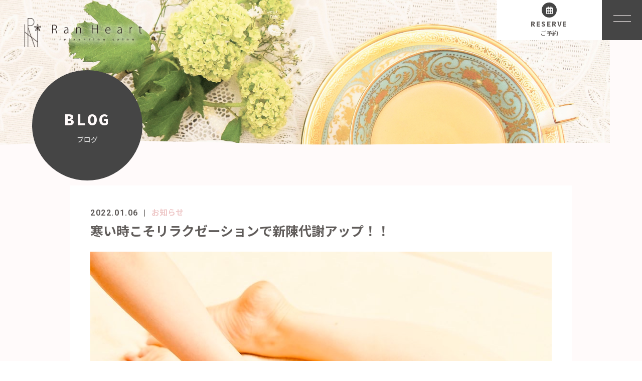

--- FILE ---
content_type: text/html; charset=UTF-8
request_url: https://ranheart.com/2022/01/06/%E5%AF%92%E3%81%84%E6%99%82%E3%81%93%E3%81%9D%E3%83%AA%E3%83%A9%E3%82%AF%E3%82%BC%E3%83%BC%E3%82%B7%E3%83%A7%E3%83%B3%E3%81%A7%E6%96%B0%E9%99%B3%E4%BB%A3%E8%AC%9D%E3%82%A2%E3%83%83%E3%83%97%EF%BC%81/
body_size: 7703
content:
<!DOCTYPE html>
<html dir="ltr" lang="ja">
<head>
<meta charset="UTF-8">

<meta name="viewport" content="width=device-width, initial-scale=1 ,user-scalable=0">

<title>寒い時こそリラクゼーションで新陳代謝アップ！！ | Ran Heart</title>

<meta http-equiv="content-language" content="jpn">

<meta name="format-detection" content="telephone=no">

<link rel="shortcut icon" href="https://ranheart.com/wp-content/themes/sg074/img/favicon.png">
<link rel="stylesheet" href="https://ranheart.com/wp-content/themes/sg074/css/reset_min.css">
<link rel="stylesheet" href="https://use.fontawesome.com/releases/v5.6.1/css/all.css" integrity="sha384-gfdkjb5BdAXd+lj+gudLWI+BXq4IuLW5IT+brZEZsLFm++aCMlF1V92rMkPaX4PP" crossorigin="anonymous">
<link rel="stylesheet" type="text/css" href="https://ranheart.com/wp-content/themes/sg074/css/slick.css">
<link rel="stylesheet" type="text/css" href="https://ranheart.com/wp-content/themes/sg074/css/slick-theme.css">
<link rel="stylesheet" href="https://ranheart.com/wp-content/themes/sg074/css/modaal.min.css">
<link rel="stylesheet" href="https://ranheart.com/wp-content/themes/sg074/css/layout.css">
<link rel="stylesheet" href="https://ranheart.com/wp-content/themes/sg074/css/fakeLoader.css">
<script src="https://ranheart.com/wp-content/themes/sg074/js/ua.js"></script>
<script type="text/javascript">
if(!_ua.Tablet){
	var link = document.createElement('link');
	link.href = 'https://ranheart.com/wp-content/themes/sg074/css/animate.css';
	link.rel = 'stylesheet';
	link.type = 'text/css';
	var head = document.getElementsByTagName('head')[0];
	head.appendChild(link);
}
</script>
<meta name='robots' content='max-image-preview:large' />

<!-- All In One SEO Pack 3.6.2[161,205] -->
<script type="application/ld+json" class="aioseop-schema">{"@context":"https://schema.org","@graph":[{"@type":"Organization","@id":"https://ranheart.com/#organization","url":"https://ranheart.com/","name":"Ran Heart","sameAs":[]},{"@type":"WebSite","@id":"https://ranheart.com/#website","url":"https://ranheart.com/","name":"Ran Heart","publisher":{"@id":"https://ranheart.com/#organization"}},{"@type":"WebPage","@id":"https://ranheart.com/2022/01/06/%e5%af%92%e3%81%84%e6%99%82%e3%81%93%e3%81%9d%e3%83%aa%e3%83%a9%e3%82%af%e3%82%bc%e3%83%bc%e3%82%b7%e3%83%a7%e3%83%b3%e3%81%a7%e6%96%b0%e9%99%b3%e4%bb%a3%e8%ac%9d%e3%82%a2%e3%83%83%e3%83%97%ef%bc%81/#webpage","url":"https://ranheart.com/2022/01/06/%e5%af%92%e3%81%84%e6%99%82%e3%81%93%e3%81%9d%e3%83%aa%e3%83%a9%e3%82%af%e3%82%bc%e3%83%bc%e3%82%b7%e3%83%a7%e3%83%b3%e3%81%a7%e6%96%b0%e9%99%b3%e4%bb%a3%e8%ac%9d%e3%82%a2%e3%83%83%e3%83%97%ef%bc%81/","inLanguage":"ja","name":"寒い時こそリラクゼーションで新陳代謝アップ！！","isPartOf":{"@id":"https://ranheart.com/#website"},"breadcrumb":{"@id":"https://ranheart.com/2022/01/06/%e5%af%92%e3%81%84%e6%99%82%e3%81%93%e3%81%9d%e3%83%aa%e3%83%a9%e3%82%af%e3%82%bc%e3%83%bc%e3%82%b7%e3%83%a7%e3%83%b3%e3%81%a7%e6%96%b0%e9%99%b3%e4%bb%a3%e8%ac%9d%e3%82%a2%e3%83%83%e3%83%97%ef%bc%81/#breadcrumblist"},"datePublished":"2022-01-06T02:50:08+09:00","dateModified":"2022-01-06T02:50:08+09:00"},{"@type":"Article","@id":"https://ranheart.com/2022/01/06/%e5%af%92%e3%81%84%e6%99%82%e3%81%93%e3%81%9d%e3%83%aa%e3%83%a9%e3%82%af%e3%82%bc%e3%83%bc%e3%82%b7%e3%83%a7%e3%83%b3%e3%81%a7%e6%96%b0%e9%99%b3%e4%bb%a3%e8%ac%9d%e3%82%a2%e3%83%83%e3%83%97%ef%bc%81/#article","isPartOf":{"@id":"https://ranheart.com/2022/01/06/%e5%af%92%e3%81%84%e6%99%82%e3%81%93%e3%81%9d%e3%83%aa%e3%83%a9%e3%82%af%e3%82%bc%e3%83%bc%e3%82%b7%e3%83%a7%e3%83%b3%e3%81%a7%e6%96%b0%e9%99%b3%e4%bb%a3%e8%ac%9d%e3%82%a2%e3%83%83%e3%83%97%ef%bc%81/#webpage"},"author":{"@id":"https://ranheart.com/author/ranheart/#author"},"headline":"寒い時こそリラクゼーションで新陳代謝アップ！！","datePublished":"2022-01-06T02:50:08+09:00","dateModified":"2022-01-06T02:50:08+09:00","commentCount":0,"mainEntityOfPage":{"@id":"https://ranheart.com/2022/01/06/%e5%af%92%e3%81%84%e6%99%82%e3%81%93%e3%81%9d%e3%83%aa%e3%83%a9%e3%82%af%e3%82%bc%e3%83%bc%e3%82%b7%e3%83%a7%e3%83%b3%e3%81%a7%e6%96%b0%e9%99%b3%e4%bb%a3%e8%ac%9d%e3%82%a2%e3%83%83%e3%83%97%ef%bc%81/#webpage"},"publisher":{"@id":"https://ranheart.com/#organization"},"articleSection":"お知らせ"},{"@type":"Person","@id":"https://ranheart.com/author/ranheart/#author","name":"ranheart","sameAs":[],"image":{"@type":"ImageObject","@id":"https://ranheart.com/#personlogo","url":"https://secure.gravatar.com/avatar/5c64359bddcbb8e4de724e43c2b6fbc6?s=96&d=mm&r=g","width":96,"height":96,"caption":"ranheart"}},{"@type":"BreadcrumbList","@id":"https://ranheart.com/2022/01/06/%e5%af%92%e3%81%84%e6%99%82%e3%81%93%e3%81%9d%e3%83%aa%e3%83%a9%e3%82%af%e3%82%bc%e3%83%bc%e3%82%b7%e3%83%a7%e3%83%b3%e3%81%a7%e6%96%b0%e9%99%b3%e4%bb%a3%e8%ac%9d%e3%82%a2%e3%83%83%e3%83%97%ef%bc%81/#breadcrumblist","itemListElement":[{"@type":"ListItem","position":1,"item":{"@type":"WebPage","@id":"https://ranheart.com/","url":"https://ranheart.com/","name":"湘南藤沢で隠れ家本格リラクゼーションサロンなら「Ran Heart」"}},{"@type":"ListItem","position":2,"item":{"@type":"WebPage","@id":"https://ranheart.com/2022/01/06/%e5%af%92%e3%81%84%e6%99%82%e3%81%93%e3%81%9d%e3%83%aa%e3%83%a9%e3%82%af%e3%82%bc%e3%83%bc%e3%82%b7%e3%83%a7%e3%83%b3%e3%81%a7%e6%96%b0%e9%99%b3%e4%bb%a3%e8%ac%9d%e3%82%a2%e3%83%83%e3%83%97%ef%bc%81/","url":"https://ranheart.com/2022/01/06/%e5%af%92%e3%81%84%e6%99%82%e3%81%93%e3%81%9d%e3%83%aa%e3%83%a9%e3%82%af%e3%82%bc%e3%83%bc%e3%82%b7%e3%83%a7%e3%83%b3%e3%81%a7%e6%96%b0%e9%99%b3%e4%bb%a3%e8%ac%9d%e3%82%a2%e3%83%83%e3%83%97%ef%bc%81/","name":"寒い時こそリラクゼーションで新陳代謝アップ！！"}}]}]}</script>
<link rel="canonical" href="https://ranheart.com/2022/01/06/寒い時こそリラクゼーションで新陳代謝アップ！/" />
			<script type="text/javascript" >
				window.ga=window.ga||function(){(ga.q=ga.q||[]).push(arguments)};ga.l=+new Date;
				ga('create', 'UA-168365101-30', 'auto');
				// Plugins
				
				ga('send', 'pageview');
			</script>
			<script async src="https://www.google-analytics.com/analytics.js"></script>
			<!-- All In One SEO Pack -->
<link rel='dns-prefetch' href='//s.w.org' />
<link rel='stylesheet'   href='https://ranheart.com/wp-content/plugins/instagram-feed/css/sbi-styles.min.css?ver=6.8.0'  media='all'>
<link rel='stylesheet'   href='https://ranheart.com/wp-includes/css/dist/block-library/style.min.css?ver=5.7.14'  media='all'>
<link rel='stylesheet'   href='https://ranheart.com/wp-content/plugins/add-to-any/addtoany.min.css?ver=1.15'  media='all'>
<script src='https://ranheart.com/wp-includes/js/jquery/jquery.min.js?ver=3.5.1' id='jquery-core-js'></script>
<script src='https://ranheart.com/wp-includes/js/jquery/jquery-migrate.min.js?ver=3.3.2' id='jquery-migrate-js'></script>
<script src='https://ranheart.com/wp-content/plugins/add-to-any/addtoany.min.js?ver=1.1' id='addtoany-js'></script>
<link rel="https://api.w.org/" href="https://ranheart.com/wp-json/" /><link rel="alternate" type="application/json" href="https://ranheart.com/wp-json/wp/v2/posts/3302" /><link rel="alternate" type="application/json+oembed" href="https://ranheart.com/wp-json/oembed/1.0/embed?url=https%3A%2F%2Franheart.com%2F2022%2F01%2F06%2F%25e5%25af%2592%25e3%2581%2584%25e6%2599%2582%25e3%2581%2593%25e3%2581%259d%25e3%2583%25aa%25e3%2583%25a9%25e3%2582%25af%25e3%2582%25bc%25e3%2583%25bc%25e3%2582%25b7%25e3%2583%25a7%25e3%2583%25b3%25e3%2581%25a7%25e6%2596%25b0%25e9%2599%25b3%25e4%25bb%25a3%25e8%25ac%259d%25e3%2582%25a2%25e3%2583%2583%25e3%2583%2597%25ef%25bc%2581%2F" />
<link rel="alternate" type="text/xml+oembed" href="https://ranheart.com/wp-json/oembed/1.0/embed?url=https%3A%2F%2Franheart.com%2F2022%2F01%2F06%2F%25e5%25af%2592%25e3%2581%2584%25e6%2599%2582%25e3%2581%2593%25e3%2581%259d%25e3%2583%25aa%25e3%2583%25a9%25e3%2582%25af%25e3%2582%25bc%25e3%2583%25bc%25e3%2582%25b7%25e3%2583%25a7%25e3%2583%25b3%25e3%2581%25a7%25e6%2596%25b0%25e9%2599%25b3%25e4%25bb%25a3%25e8%25ac%259d%25e3%2582%25a2%25e3%2583%2583%25e3%2583%2597%25ef%25bc%2581%2F&#038;format=xml" />

<script data-cfasync="false">
window.a2a_config=window.a2a_config||{};a2a_config.callbacks=[];a2a_config.overlays=[];a2a_config.templates={};a2a_localize = {
	Share: "共有",
	Save: "ブックマーク",
	Subscribe: "購読",
	Email: "メール",
	Bookmark: "ブックマーク",
	ShowAll: "すべて表示する",
	ShowLess: "小さく表示する",
	FindServices: "サービスを探す",
	FindAnyServiceToAddTo: "追加するサービスを今すぐ探す",
	PoweredBy: "Powered by",
	ShareViaEmail: "メールでシェアする",
	SubscribeViaEmail: "メールで購読する",
	BookmarkInYourBrowser: "ブラウザにブックマーク",
	BookmarkInstructions: "このページをブックマークするには、 Ctrl+D または \u2318+D を押下。",
	AddToYourFavorites: "お気に入りに追加",
	SendFromWebOrProgram: "任意のメールアドレスまたはメールプログラムから送信",
	EmailProgram: "メールプログラム",
	More: "詳細&#8230;",
	ThanksForSharing: "Thanks for sharing!",
	ThanksForFollowing: "Thanks for following!"
};

(function(d,s,a,b){a=d.createElement(s);b=d.getElementsByTagName(s)[0];a.async=1;a.src="https://static.addtoany.com/menu/page.js";b.parentNode.insertBefore(a,b);})(document,"script");
</script>
</head>
<body id="pgTop" class="post-template-default single single-post postid-3302 single-format-standard pages">
<div id="fakeloader" class="fakeloader"></div>
<script src="https://ranheart.com/wp-content/themes/sg074/js/fakeLoader.min.js"></script>
<script> // ローディング処理
	jQuery('#fakeloader').fakeLoader({
		timeToHide: 600,
		spinner: 'spinner2',
		bgColor: '#fffafa',
	});
</script>
<header class="siteHeader">

	<div class="siteHeaderInner">
	
		<p class="logo">		<a href="https://ranheart.com">
		<img src="https://ranheart.com/wp-content/themes/sg074/img/logo.png" alt="Ran Heart" height="90">
		</a>
		</p>
		<p class="reserve"><a href="https://airrsv.net/ranheart/calendar" target="_blank"><span class="bgCircle"><i class="far fa-calendar-alt"></i></span><span class="en">RESERVE</span><span class="jp">ご予約</span></a></p>

		<p class="hum"><a  href="#hum" class="inline"><img src="https://ranheart.com/wp-content/themes/sg074/img/menu_01.png" alt="" width="35"></a></p>
		
		<div id="hum">
			<p><a class="closeBT"><img src="https://ranheart.com/wp-content/themes/sg074/img/menu_close.png" alt="" width="26"></a></p>
			<ul class="humNavi">
<li class="navHome"><a href="https://ranheart.com"><span class="en">HOME</span>ホーム</a></li>
<li><a href="https://ranheart.com/about/"><span class="en">ABOUT</span>サロンについて</a></li><li><a href="https://ranheart.com/menu/"><span class="en">MENU</span>施術メニュー</a></li><li><a href="https://ranheart.com/staff/"><span class="en">ＩＮＦＯ</span>会社情報</a></li><li><a href="https://ranheart.com/recruit/"><span class="en">RECRUIT</span>求人情報</a></li><li><a href="https://ranheart.com/faq/"><span class="en">FAQ</span>よくある質問</a></li><li><a href="https://ranheart.com/blog/"><span class="en">BLOG</span>ブログ</a></li><li><a href="https://ranheart.com/contact/"><span class="en">CONTACT</span>お問い合わせ</a></li><li class="navPrivacy none"><a href="https://ranheart.com/privacy/"><span class="en">POLICY</span>プライバシーポリシー</a></li>			</ul>
		</div>
	
	</div>

</header><!--siteHeader-->

<div class="bgColor">
<section class="mainVisual">
<img class="reImg" src="https://ranheart.com/wp-content/themes/sg074/img/blog/mv_blog_01.jpg" alt="" >
<div class="waveWrap">
<svg version="1.1" xmlns="http://www.w3.org/2000/svg"><path id="wave" d=""/></svg>
</div><!--waveWrap-->
<h1 class="pageTtl"><span class="wrap"><span class="en">BLOG</span>ブログ</span></h1>
</section><!--mainVisual-->



<main id="cnt" class="blogCnt">
<section class="cntWidth1000 cntWrap">
	<div class="blogInner">
	
				
				
		<article>
		<div class="headingWrap">
			<p class="meta"><time class="enC">2022.01.06</time><span class="category"><a href="https://ranheart.com/category/news">お知らせ</a></span></p>
			<h1 class="singleTtl">寒い時こそリラクゼーションで新陳代謝アップ！！</h1>
		</div>
			<p class="image"></p>
			<div class="singleContent">
				<img class="alignnone size-full wp-image-3303" src="https://ranheart.com/wp-content/uploads/2022/01/47E8F53D-0885-4CE8-8C8D-532FBC9A09D7.jpg" alt="" width="960" height="720" /><br />
<br />
昨日もRanHeart(ランハート)をご利用いただきありがとうございます。<br />
ランハートは完全予約制・完全個室プライベートサロンです！！<br />
静かな空間でアロマの香りに包まれながらウトウトしてみませんか(^^♪<br />
<br />
最近、身体と心のお疲れを溜め込んでつらい方は、隠れ家リラクゼーションサロンでリラックスタイムがオススメです！！！！<br />
頭・目・肩・首・腰・足などのお疲れや、寝ても疲れが取れない・やる気が出ない・イライラしたりしていませんか。<br />
<br />
寒い時こそ自分だけのカスタマイズコースでお身体をスッキリさせ、代謝をアップさせましょう♪<br />
☆疲れているところを多めにできるのが魅力的☆<br />
<br />
5つのメニューからお疲れに合わせて選択できます！<br />
◆ボディケア(お洋服の上から首・肩・背中・腰・ふともも・ふくらはぎ・足裏もみほぐし)<br />
◆フットリフレクソロジー(お好きなアロマオイルでふくらはぎ・足裏の反射区を刺激)<br />
◆オイルトリートメント(首・肩・背中・腰・ふともも・ふくらはぎ・足裏・デコルテ)<br />
◆ドライヘッドスパ(頭・こめかみ・額・眉の上・眉間)<br />
◆ハンドケア(ドライorアロマオイル使用。うでから指先)<br />
<br />
★癒されるだけでなく、リラクゼーションをうけると身体が軽くなり、新陳代謝が上がりやすくなります！<br />
風邪予防にもオススメです！！<br />
是非ご体感ください！！★<br />
<br />
＊ホットペッパービューティーの<br />
お得なクーポンをご利用ください。<br />
ご予約ご来店心よりお待ちしております(^^<br />
<br />
#藤沢リラクゼーションサロン<br />
#藤沢隠れ家サロン<br />
#アロマのある暮らし<br />
#癒しの空間<br />
#ウトウトできるサロン<br />
#新陳代謝が上がる<br />
#免疫力アップ<br />
#自然治癒力アップ<br />
#身体がぽかぽか温まる<br />
#疲れを溜めずに<br />
#肉体的疲労解消<br />
#精神的疲労解消<br />
#カスタマイズコース<br />
#やる気を出したい時に<br />
#イライラ解消<br />
#パーフェクトポーション			</div>
			
			<style>
.tableTtl {
	font-size:18px;
	font-weight:bold;
	margin-bottom:1em;
	margin-top:3em;
}

.tableContents {
	padding:15px;
	background:#eee;
	margin-bottom:30px;
}

.tableContents li {
	margin-bottom:15px;
}

.tableContents li:last-child {
	margin-bottom:0;
}

.tableContents li a {
	text-decoration:underline;
	font-size:16px;
	font-weight:bold;
}

.tableContents li a:hover {
	text-decoration:none;
}

.seoTtl01 {
	font-size:20px;
	border-bottom:1px solid #ccc;
	margin-bottom:1em;
	margin-top:3em;
	font-weight:bold;
	text-align:left;
	line-height:1.4  !important;
}

.seoTtl02 {
	padding:10px;
	background:#eee;
	margin-bottom:1em;
	font-weight:bold;
	margin-top:1.5em;
	text-align:left;
}

.seoTtl01 + .seoTtl02 {
	margin-top:0.5em !important;
}

.seoImg {
	margin-bottom:1em;
	max-width:100%;
	height:auto;
}

.seoLinks {
	margin-top:0.5em;
	margin-bottom:2em;
}

.seoLinks a {
	text-decoration:underline;
}

.seoLinks a:hover {
	text-decoration:none;
	font-weight:bold;
}

.seoText {
	word-break: normal;
	word-wrap: break-word;
	line-height:2;
	font-size:16px;
	margin-bottom:1.5em;
	text-align:left;
}

.seoBlockH3 {
	padding-left:2.5em;
}

.tableContents .seoBlockH3 a {
	font-weight:normal !important;
}

#seoAnchor {
	padding-top:100px;
	margin-top:-100px;
}

@media screen and (max-width: 770px) {
	.tableTtl {
	font-size:16px;
	}
	
	.tableContents li a {
	font-size:13px;
	font-weight:bold;
	}

	.seoTtl01 {
	font-size:16px;
	}
	
	.seoText {
	word-break: normal;
	word-wrap: break-word;
	line-height:2;
	font-size:14px;
}

	.seoBlockH3 {
	padding-left:0.5em;
	}
	
	.tableContents .seoBlockH3 a {
		font-weight:normal;
	}
}
</style>





			
			
			<div class="snsWrap">
			<h3 class="ttlF en">SHARE<span>シェアする</span></h3>
			
			<div class="addtoany_shortcode"><div class="a2a_kit a2a_kit_size_32 addtoany_list" data-a2a-url="https://ranheart.com/2022/01/06/%e5%af%92%e3%81%84%e6%99%82%e3%81%93%e3%81%9d%e3%83%aa%e3%83%a9%e3%82%af%e3%82%bc%e3%83%bc%e3%82%b7%e3%83%a7%e3%83%b3%e3%81%a7%e6%96%b0%e9%99%b3%e4%bb%a3%e8%ac%9d%e3%82%a2%e3%83%83%e3%83%97%ef%bc%81/" data-a2a-title="寒い時こそリラクゼーションで新陳代謝アップ！！"><a class="a2a_button_facebook" href="https://www.addtoany.com/add_to/facebook?linkurl=https%3A%2F%2Franheart.com%2F2022%2F01%2F06%2F%25e5%25af%2592%25e3%2581%2584%25e6%2599%2582%25e3%2581%2593%25e3%2581%259d%25e3%2583%25aa%25e3%2583%25a9%25e3%2582%25af%25e3%2582%25bc%25e3%2583%25bc%25e3%2582%25b7%25e3%2583%25a7%25e3%2583%25b3%25e3%2581%25a7%25e6%2596%25b0%25e9%2599%25b3%25e4%25bb%25a3%25e8%25ac%259d%25e3%2582%25a2%25e3%2583%2583%25e3%2583%2597%25ef%25bc%2581%2F&amp;linkname=%E5%AF%92%E3%81%84%E6%99%82%E3%81%93%E3%81%9D%E3%83%AA%E3%83%A9%E3%82%AF%E3%82%BC%E3%83%BC%E3%82%B7%E3%83%A7%E3%83%B3%E3%81%A7%E6%96%B0%E9%99%B3%E4%BB%A3%E8%AC%9D%E3%82%A2%E3%83%83%E3%83%97%EF%BC%81%EF%BC%81" title="Facebook" rel="nofollow noopener" target="_blank"></a><a class="a2a_button_twitter" href="https://www.addtoany.com/add_to/twitter?linkurl=https%3A%2F%2Franheart.com%2F2022%2F01%2F06%2F%25e5%25af%2592%25e3%2581%2584%25e6%2599%2582%25e3%2581%2593%25e3%2581%259d%25e3%2583%25aa%25e3%2583%25a9%25e3%2582%25af%25e3%2582%25bc%25e3%2583%25bc%25e3%2582%25b7%25e3%2583%25a7%25e3%2583%25b3%25e3%2581%25a7%25e6%2596%25b0%25e9%2599%25b3%25e4%25bb%25a3%25e8%25ac%259d%25e3%2582%25a2%25e3%2583%2583%25e3%2583%2597%25ef%25bc%2581%2F&amp;linkname=%E5%AF%92%E3%81%84%E6%99%82%E3%81%93%E3%81%9D%E3%83%AA%E3%83%A9%E3%82%AF%E3%82%BC%E3%83%BC%E3%82%B7%E3%83%A7%E3%83%B3%E3%81%A7%E6%96%B0%E9%99%B3%E4%BB%A3%E8%AC%9D%E3%82%A2%E3%83%83%E3%83%97%EF%BC%81%EF%BC%81" title="Twitter" rel="nofollow noopener" target="_blank"></a><a class="a2a_button_line" href="https://www.addtoany.com/add_to/line?linkurl=https%3A%2F%2Franheart.com%2F2022%2F01%2F06%2F%25e5%25af%2592%25e3%2581%2584%25e6%2599%2582%25e3%2581%2593%25e3%2581%259d%25e3%2583%25aa%25e3%2583%25a9%25e3%2582%25af%25e3%2582%25bc%25e3%2583%25bc%25e3%2582%25b7%25e3%2583%25a7%25e3%2583%25b3%25e3%2581%25a7%25e6%2596%25b0%25e9%2599%25b3%25e4%25bb%25a3%25e8%25ac%259d%25e3%2582%25a2%25e3%2583%2583%25e3%2583%2597%25ef%25bc%2581%2F&amp;linkname=%E5%AF%92%E3%81%84%E6%99%82%E3%81%93%E3%81%9D%E3%83%AA%E3%83%A9%E3%82%AF%E3%82%BC%E3%83%BC%E3%82%B7%E3%83%A7%E3%83%B3%E3%81%A7%E6%96%B0%E9%99%B3%E4%BB%A3%E8%AC%9D%E3%82%A2%E3%83%83%E3%83%97%EF%BC%81%EF%BC%81" title="Line" rel="nofollow noopener" target="_blank"></a><a class="a2a_button_copy_link" href="https://www.addtoany.com/add_to/copy_link?linkurl=https%3A%2F%2Franheart.com%2F2022%2F01%2F06%2F%25e5%25af%2592%25e3%2581%2584%25e6%2599%2582%25e3%2581%2593%25e3%2581%259d%25e3%2583%25aa%25e3%2583%25a9%25e3%2582%25af%25e3%2582%25bc%25e3%2583%25bc%25e3%2582%25b7%25e3%2583%25a7%25e3%2583%25b3%25e3%2581%25a7%25e6%2596%25b0%25e9%2599%25b3%25e4%25bb%25a3%25e8%25ac%259d%25e3%2582%25a2%25e3%2583%2583%25e3%2583%2597%25ef%25bc%2581%2F&amp;linkname=%E5%AF%92%E3%81%84%E6%99%82%E3%81%93%E3%81%9D%E3%83%AA%E3%83%A9%E3%82%AF%E3%82%BC%E3%83%BC%E3%82%B7%E3%83%A7%E3%83%B3%E3%81%A7%E6%96%B0%E9%99%B3%E4%BB%A3%E8%AC%9D%E3%82%A2%E3%83%83%E3%83%97%EF%BC%81%EF%BC%81" title="Copy Link" rel="nofollow noopener" target="_blank"></a><a class="a2a_dd addtoany_share_save addtoany_share" href="https://www.addtoany.com/share"></a></div></div>			</div>
			
			<p class="btnA center"><a href="https://ranheart.com/blog/">ブログ一覧<i></i></a></p>
			
			
		</article>
		
		
		<aside class="subWrap">
	<dl class="categoryDl">
	<dt class="ttlF en">CATEGORY<span>カテゴリ</span></dt>
		<dd>
			<ul>
			<li><a href="https://ranheart.com/category/news/">お知らせ</a></li>			</ul>
		</dd>
	</dl>
	
		
	<p class="ttlF en">LATEST<span>最新記事</span></p>
	
	<ul class="latest">
				<li>
			<a href="https://ranheart.com/2026/01/16/%e2%98%8516%e6%97%a5%e3%81%8b%e3%82%89%e8%82%a9%ef%bc%86%e8%83%8c%e4%b8%ad%e3%81%ae%e6%96%bd%e8%a1%93%e3%82%925%e5%88%86%e9%96%93%e3%83%97%e3%83%ac%e3%82%bc%e3%83%b3%e3%83%88%e2%98%8513%e6%99%82/">
			<time class="enC">2026.01.16</time>
			\★16日から肩＆背中の施術を5分間プレゼント★/			</a>
		</li>
				<li>
			<a href="https://ranheart.com/2026/01/12/%e3%80%8c%e3%82%a8%e3%82%ad%e3%83%8a%e3%82%bb%e3%82%a2%e3%83%99%e3%82%a2%e3%80%8d%e6%9c%80%e5%bc%b7%e3%81%ae%e3%83%8f%e3%83%bc%e3%83%96%e3%83%86%e3%82%a3%e3%83%bc%e2%99%aa/">
			<time class="enC">2026.01.12</time>
			「エキナセアベア」最強のハーブティー♪12日最短18時～90分◎			</a>
		</li>
				<li>
			<a href="https://ranheart.com/2026/01/06/6%e6%97%a51900%ef%bd%9e120%e5%88%86%e2%97%8e2130%ef%bd%9e120%e5%88%86%e2%97%8e/">
			<time class="enC">2026.01.06</time>
			6日19:00～120分◎21:30～120分◎			</a>
		</li>
				<li>
			<a href="https://ranheart.com/2026/01/05/%e6%96%b0%e5%b9%b4%e3%81%82%e3%81%91%e3%81%be%e3%81%97%e3%81%a6%e3%81%8a%e3%82%81%e3%81%a7%e3%81%a8%e3%81%86%e3%81%94%e3%81%96%e3%81%84%e3%81%be%e3%81%99/">
			<time class="enC">2026.01.05</time>
			新年あけましておめでとうございます			</a>
		</li>
				<li>
			<a href="https://ranheart.com/2025/12/27/27%e6%97%a51700%ef%bd%9e90%e5%88%86%e2%97%8e1900%ef%bd%9e120%e5%88%86%e2%97%8e2130%ef%bd%9e90%e5%88%86%e2%97%8e/">
			<time class="enC">2025.12.27</time>
			27日19:00～120分◎21:30～90分◎			</a>
		</li>
			</ul>
</aside>
		
	
	</div>
</section>
</main>

</div><!--bgColor-->

<div class="waveWrap">
<svg version="1.1" xmlns="http://www.w3.org/2000/svg"><path id="waveB" d=""/></svg>
</div><!--waveWrap-->

<div class="bred mb50">
<p><a href="https://ranheart.com">HOME </a> &gt; <a href="https://ranheart.com/blog">BLOG</a> &gt; 寒い時こそリラクゼーションで新陳代謝アップ！！</p>
</div><!--bred-->


<p id="topBtn"><a href="#pgTop"><i class="fas fa-angle-up"></i></a></p>

<p class="footLogo"><img src="https://ranheart.com/wp-content/themes/sg074/img/foot_logo.png" width="250"></p>

<ul class="footBtnWrap">
  <li class="tel"><span class="wrap"><a href="tel:070-7490-1366"><span class="bgCircle"><i class="fas fa-phone"></i></span><span class="enC">070-7490-1366</span><span class="jp">【月・火・水・木・金・土・日】9:00～24:00(受付22:00迄）<br />
・不定休</span></a></span>
  </li>
<li class="footReserve"><span class="wrap"><a href="https://airrsv.net/ranheart/calendar" target="_blank"><span class="bgCircle"><i class="fas fa-calendar-alt"></i></span><span class="enC">RESERVE</span><span class="jp">ご予約</span></a></span></li>
<li class="footReserve"><span class="wrap"><a href="https://line.me/ti/p/8mmYc-mzS1" target="_blank"><span class="bgCircle"><i class="fab fa-line"></i></span><span class="enC">LINE</span><span class="jp">友達追加</span></a></span></li>
<li class="footContact"><span class="wrap"><a href="https://ranheart.com/contact/"><span class="bgCircle"><i class="fas fa-envelope"></i></span><span class="enC">CONTACT</span><span class="jp">お問い合わせ</span></a></span></li>
</ul>

<div class="infoWrap">

<ul class="footNav">
<li class="navHome"><a href="https://ranheart.com"><span class="en">HOME</span>ホーム</a></li>
<li><a href="https://ranheart.com/about/"><span class="en">ABOUT</span>サロンについて</a></li><li><a href="https://ranheart.com/menu/"><span class="en">MENU</span>施術メニュー</a></li><li><a href="https://ranheart.com/staff/"><span class="en">ＩＮＦＯ</span>会社情報</a></li><li><a href="https://ranheart.com/recruit/"><span class="en">RECRUIT</span>求人情報</a></li><li><a href="https://ranheart.com/faq/"><span class="en">FAQ</span>よくある質問</a></li><li><a href="https://ranheart.com/blog/"><span class="en">BLOG</span>ブログ</a></li><li><a href="https://ranheart.com/contact/"><span class="en">CONTACT</span>お問い合わせ</a></li><li class="navPrivacy none"><a href="https://ranheart.com/privacy/"><span class="en">POLICY</span>プライバシーポリシー</a></li></ul>

</div><!--infoWrap-->

<small class="copy">© 2020 Ran Heart </small>

<!-- Instagram Feed JS -->
<script type="text/javascript">
var sbiajaxurl = "https://ranheart.com/wp-admin/admin-ajax.php";
</script>
<script src='https://ranheart.com/wp-includes/js/wp-embed.min.js?ver=5.7.14' id='wp-embed-js'></script>

<script type="text/javascript">
<!--
	var path = 'https://ranheart.com/wp-content/themes/sg074';
-->
</script>
<script src="https://ranheart.com/wp-content/themes/sg074/js/wow.min.js"></script>
<script>
if (!_ua.tablet&&!_ua.mobile) {
  wow = new WOW({
    boxClass: 'wow', // default
    animateClass: 'animated', // default
    offset:0// アニメーションをスタートさせる距離
  });
  wow.init();
}
</script>

<script>$ = jQuery;</script>
<script src="https://ranheart.com/wp-content/themes/sg074/js/smooth-scroll.js"></script>
<script src="//cdnjs.cloudflare.com/ajax/libs/gsap/2.0.1/TweenMax.min.js"></script>
<script src="https://ranheart.com/wp-content/themes/sg074/js/jquery.wavify.js"></script>
<script src="https://ranheart.com/wp-content/themes/sg074/js/wavify.js"></script>
<script src="https://ranheart.com/wp-content/themes/sg074/js/jquery.smoothScroll.js"></script>
<script src="https://ranheart.com/wp-content/themes/sg074/js/modaal.min.js"></script>
<script src="https://ranheart.com/wp-content/themes/sg074/js/jquery.matchHeight.js"></script>
<script src="https://ranheart.com/wp-content/themes/sg074/js/slick.js"></script>
<script src="https://ranheart.com/wp-content/themes/sg074/js/main.js"></script>
</body>
</html>


--- FILE ---
content_type: text/css
request_url: https://ranheart.com/wp-content/themes/sg074/css/layout.css
body_size: 8535
content:
@charset "UTF-8";
@import url('https://fonts.googleapis.com/css?family=Source+Code+Pro:400,700');
@import url('https://fonts.googleapis.com/css?family=Roboto:700');
@import url('https://fonts.googleapis.com/css?family=Noto+Sans+JP:400,700&display=swap&subset=japanese');

/*使用カラー
#fffafa;
#efcaca
#454545;
rgba(41, 36, 34, 0.8);
*/


/*common*/

* {
	box-sizing: border-box;
}

body {
	font-family: "Noto Sans JP","游ゴシック体", "Yu Gothic", YuGothic, "ヒラギノ角ゴシック Pro", "Hiragino Kaku Gothic Pro", 'メイリオ', Meiryo, Osaka, "ＭＳ Ｐゴシック", "MS PGothic", sans-serif;
	-webkit-font-smoothing: antialiased;
	-moz-osx-font-smoothing: grayscale;
	font-size: 1.5rem;
	line-break: normal;
	line-height: 1.7;
	color: rgba(56, 51, 49, 0.8);
	width: 100%;
	overflow-x: hidden;
	min-width: 1000px;
}

.en {
	font-family: 'Source Code Pro', "Noto Sans JP","游ゴシック体", "Yu Gothic", YuGothic, "ヒラギノ角ゴシック Pro", "Hiragino Kaku Gothic Pro", 'メイリオ', Meiryo, Osaka, "ＭＳ Ｐゴシック", "MS PGothic", sans-serif;
	word-break: break-all;
	letter-spacing: 0.1em;
	font-weight: 700;
}

.enB {
	font-family: 'Source Code Pro', "Noto Sans JP","游ゴシック体", "Yu Gothic", YuGothic, "ヒラギノ角ゴシック Pro", "Hiragino Kaku Gothic Pro", 'メイリオ', Meiryo, Osaka, "ＭＳ Ｐゴシック", "MS PGothic", sans-serif;
	word-break: break-all;
	letter-spacing: 0.1em;
	font-weight: 400;
}

.enC {
	font-family: 'Roboto', "Noto Sans JP","游ゴシック体", "Yu Gothic", YuGothic, "ヒラギノ角ゴシック Pro", "Hiragino Kaku Gothic Pro", 'メイリオ', Meiryo, Osaka, "ＭＳ Ｐゴシック", "MS PGothic", sans-serif;
	word-break: break-all;
	letter-spacing: 0.1em;
}

@media screen and (min-width:771px) {
.sp {
	display: none !important;
}
}
@media screen and (max-width:770px) {
.pc {
	display: none !important;
}
}


.isFull {
	display: block;
}

.is990 {
	display: none !important;
}

a {
	text-decoration: none;
	color: rgba(56, 51, 49, 0.8);
}

img {
	vertical-align: top;
}

.links {
	text-decoration: underline;
}
.desktop .links:hover {
	text-decoration: none;
}

.imgWrap .wp-post-image,
.reImg {
	width: 100%;
	height: auto;
}
.wp-post-image,
.reImg02 {
	max-width: 100%;
	height: auto;
}
.desktop a:hover img {
	opacity: 0.7;
}

.modP {
	margin-bottom: 1em;
}

.modP:last-child {
	margin-bottom: 0;
}
.contentNotice {
	font-size: 12px;
	font-size: 1.2rem;
}
.contentText strong,
.contentNotice strong {
	font-weight: bold;
}
.contentText i ,
.contentNotice i {
	font-style: italic;
}
.contentText p,
.contentNotice p {
	margin-bottom: 1em;
}
.contentText p:last-child,
.contentNotice p:last-child {
	margin-bottom: 0;
}
.contentText + .btnA {
	margin-top: 1em;
}


/*汎用*/

.alignC {
	text-align: center;
}

/*margin*/

.mt20 {
	margin-top: 20px;
}

.mb20 {
	margin-bottom: 20px;
}

.mb30 {
	margin-bottom: 30px;
}

.mb40 {
	margin-bottom: 40px;
}

.mb50 {
	margin-bottom: 50px;
}

.mb70 {
	margin-bottom: 70px;
}

.mb80 {
	margin-bottom: 80px;
}

.mb90 {
	margin-bottom: 90px;
}

.mb100 {
	margin-bottom: 100px;
}

.mb120 {
	margin-bottom: 120px;
}

.mb150 {
	margin-bottom: 150px;
}

/*header*/

.siteHeader {
	position: fixed;
	top: 0;
	left: 0;
	width: 100%;
	z-index: 99;
}

.siteHeaderInner {
	position: relative;
}

.siteHeaderInner .logo {
	position: absolute;
	top: 20px;
	left: 30px;
}

.hum {
	position: absolute;
	right: 0;
	top: 0;
}

.hum a {
	display: block;
	width: 80px;
	height: 80px;
	background: #454545;
	text-align: center;
	padding-top: 30px;
}

#hum {
	display: none;
}

.modaal-container {
	background-color: rgba(69, 69, 69, 0.5);
}

.modaal-content {
	padding-left: 70%;
	min-height: 100%;
}

.humNavi {
	padding-top: 50px;
}

.humNavi .none {
	display:none;
}

.humNavi .en {
	display: block;
	font-size: 3rem;
	line-height: 1.4;
}

.modaal-content-container {
	background-color: rgba(69, 69, 69, 1);
	min-height: 100vh;
	text-align: center;
}

.humNavi li a {
	color: #fff;
	display: block;
}

.desktop .humNavi li a:hover .en, .humNavi li a:hover {
	opacity: 0.7;
}

.humNavi li {
	margin-bottom: 20px;
}

.closeBT {
	position: fixed;
	right: 0;
	top: 0;
	display: block;
	padding: 27px;
	cursor: pointer;
	z-index:100;
}

.reserve {
	position: absolute;
	top: 0;
	right: 80px;
}

.reserve a {
	display: block;
	background: #fff;
	width: 210px;
	height: 80px;
	text-align: center;
	padding-top: 5px;
}

.desktop .reserve a:hover {
	background: #454545;
	color: #fff;
}

.reserve .bgCircle {
	display: block;
	background: #454545;
	border-radius: 50%;
	height: 30px;
	width: 30px;
	text-align: center;
	line-height: 30px;
	color: #fff;
	margin-left: auto;
	margin-right: auto;
	margin-bottom: 5px;
}

.reserve .en {
	display: block;
	line-height: 1;
	margin-bottom:-0.2em;
}

.reserve .jp {
	font-size: 1.2rem;
}

.waveWrap {
	position: relative;
	margin-top: -50px;
}

.waveWrap svg {
	height: 120px;
	width: 100%;
	position: absolute;
	top: -67px;
	left: 0;
	z-index: 2;
}

.mainVisual {
	position: relative;
	padding-right: 5%;
}

.mainVisual .lead {
	/*font-size:11rem;*/
	font-size: 7.8vw;
	position: absolute;
	bottom: -0.05em;
	left: -10px;
	color: #fffafa;
	line-height: 1;
	z-index: 9;
}


/*wrap*/

.bgColor {
	background: #fffafa;
	padding-bottom: 150px;
}
.bgColor.lastObj {
	padding-bottom: 100px;
}
.cntWrap {
	padding: 150px 0 0;
	max-width: 1200px;
	margin: 0 auto;
}
.bgColor .cntWrap {
	padding-top: 100px;
}
.waveWrap +  .cntWrap {
	padding-top: 150px;
}
.cntWrap.faq {
	width: 800px;
}

.bottomWrap {
	padding-top: 150px;
}

.bottomWrapB {
	padding: 0 0 0 0;
}
.bottomWrapB + .waveWrap {
	height: 50px;
}

/*ttl*/

.subTtlA {
	margin-bottom: 10px;
}

.subTtlA .en {
	font-size: 2.5rem;
}

.subTtlA span {
	margin-left: 10px;
	padding-left: 10px;
	border-left: 1px solid rgba(41, 36, 34, 0.8);
	font-size: 1.5rem;
	vertical-align: text-bottom;
}

.ttlA {
	font-size: 2.4rem;
	letter-spacing: 0.2em;
	font-weight: bold;
	margin-bottom: 10px;
}

.ttlB {
	font-size: 4rem;
	text-align: center;
}

.ttlB:after {
	content: "";
	display: block;
	margin: 0.3em auto 1em auto;
	background: rgba(41, 36, 34, 0.8);
	width: 50px;
	height: 2px;
}

.ttlC {
	color: #fff;
	font-size: 4rem;
	line-height: 1.2;
	margin-bottom: 0.5em;
}

.ttlC span {
	font-size: 1.5rem;
	display: block;
}

.ttlD {
	text-align: center;
	line-height: 1.4;
}

.ttlD .en {
	display: block;
	font-size: 4rem;
}

.ttlD .jp {
	position: relative;
	text-align: center;
}

.ttlD .jp:after, .ttlD .jp:before {
	content: " ";
	width: 40px;
	height: 1px;
	display: inline-block;
	background: rgba(41, 36, 34, 0.8);
	vertical-align: top;
	margin-top: 10px;
}

.ttlD i {
	font-style: normal;
	display: inline-block;
	vertical-align: top;
	padding: 0 10px;
	font-size: 1.6rem;
}

.ttlE {
	font-size: 2.4rem;
	font-weight: bold;
	text-align: center;
	border-top: 2px solid rgba(41, 36, 34, 0.8);
	border-bottom: 2px solid rgba(41, 36, 34, 0.8);
	padding: 3px 0;
	display: block;
	letter-spacing: 0.1em;
	width: 800px;
	margin-left: auto;
	margin-right: auto;
	margin-bottom: 1.5em;
}

.ttlE .ttlinner {
	border-top: 1px solid rgba(41, 36, 34, 0.8);
	border-bottom: 1px solid rgba(41, 36, 34, 0.8);
	display: block;
	padding: 15px 0;
}

.ttlF {
	font-size: 3rem;
	text-align: center;
	line-height: 1.4;
	margin-bottom: 1em;
}

.ttlF span {
	display: block;
	font-size: 1.4rem;
}

.pageTtl {
	background: #454545;
	border-radius: 50%;
	width: 220px;
	height: 220px;
	position: absolute;
	bottom: -40px;
	left: 5%;
	z-index: 3;
	display: flex;
	justify-content: center;
	align-items: center;
	text-align: center;
	color: #fff;
	font-size: 1.4rem;
}

.pageTtl .wrap {}

.pageTtl .en {
	display: block;
	font-size: 3.4rem;
	color: #fffafa;
}


/*btn*/

.btnA a {
	width: 250px;
	height: 50px;
	display: block;
	border: 1px solid rgba(41, 36, 34, 0.8);
	border-radius: 25px;
	color: rgba(41, 36, 34, 0.8);
	text-align: center;
	line-height: 48px;
	font-size: 1.6rem;
}

.desktop .btnA a:hover {
	background: rgba(41, 36, 34, 0.8);
	color: #fff;
}

.center a {
	margin: 30px auto 0 auto;
}

.btnB a {
	width: 150px;
	height: 40px;
	display: block;
	border: 1px solid #fff;
	border-radius: 20px;
	color: #fff;
	text-align: center;
	line-height: 38px;
	font-size: 1.4rem;
	margin-left: auto;
	margin-right: auto;
}
.btnB a:visited {
	color: #fff;
}
.desktop .btnB a:hover {
	background: #fff;
	color: rgba(41, 36, 34, 0.8);
}


/*txtBox*/

.oneBox {
	display: -webkit-box;
	display: -ms-flexbox;
	display: -webkit-flex;
	display: flex;
	-webkit-box-pack: justify;
	-ms-flex-pack: justify;
	-webkit-justify-content: center;
	justify-content: center;
	-webkit-align-items: stretch;
	-ms-flex-align: stretch;
	align-items: stretch;
	width: 100%;
}

.pages.oneBox {
	-webkit-align-items: start;
	-ms-flex-align: start;
	align-items: start;
}

.imgBox {
	width: 50%;
	position: relative;
}

.oneBox:nth-child(odd) .imgBox {
	padding-right: 2.5%;
}

.oneBox:nth-child(even) .imgBox {
	padding-left: 2.5%;
	order: 1;
}
.oneBox:last-child {
	margin-bottom: 0;
}

.pages.oneBox:nth-child(odd) .imgBox, .pages.oneBox:nth-child(even) .imgBox {
	padding-left: 0;
	order: 0;
	padding-right: 2.5%;
}
.oneBox:nth-child(odd) .imgStyle {
	border-top-left-radius: 0;
	border-top-right-radius: 50%;
	border-bottom-left-radius: 50%;
	border-bottom-right-radius: 0;
}
.oneBox:nth-child(even) .imgStyle {
	border-top-left-radius: 50%;
	border-top-right-radius: 0;
	border-bottom-left-radius: 0;
	border-bottom-right-radius: 50%;
}
.imgStyle01 {
	border-top-left-radius: 0;
	border-top-right-radius: 50%;
	border-bottom-left-radius: 50%;
	border-bottom-right-radius: 0;
}
.imgStyle02 {
	border-top-left-radius: 50%;
	border-top-right-radius: 0;
	border-bottom-left-radius: 0;
	border-bottom-right-radius: 50%;
}

.txtBox {
	width: 50%;
}
.txtBox.f_cc {
	max-width: 50%;
	width:100%;
}


/*縦幅固定角丸*/

.imgStyle03 {
	border-top-left-radius: 220px;
	border-top-right-radius: 0;
	border-bottom-left-radius: 0;
	border-bottom-right-radius: 220px;
}

.eyeCatching {
	border-radius: 50%;
	background: #454545;
	display: block;
	width: 150px;
	height: 150px;
	text-align: center;
	line-height: 150px;
	color: #fffafa;
	font-size: 2rem;
	position: absolute;
}

.oneBox:nth-child(odd) .eyeCatching {
	top: -30px;
	left: -30px;
}

.oneBox:nth-child(even) .eyeCatching {
	bottom: -30px;
	right: -30px;
}

.bottomWrapB .eyeCatching {
	color: #fff;
}

.pages .eyeCatching {
	position: static;
	line-height: 1.4;
	display: table-cell;
	vertical-align: middle;
	width: 120px;
	height: 120px;
	font-size: 1.6rem;
}

.pages .eyeCatching .enC {
	font-size: 3rem;
	line-height: 1.2;
}

.pages.oneBox .ttlA {
	display: table-cell;
	vertical-align: middle;
	padding-left: 10px;
}

.txtBoxouter {
	border-top: 2px solid rgba(41, 36, 34, 0.8);
	border-bottom: 2px solid rgba(41, 36, 34, 0.8);
	padding: 3px 0;
	width:100%;
}
.txtBoxouter:last-child {
	margin-bottom: 0;
}
.txtBoxInner {
	padding: 20px 20px 20px 10px;
	border-top: 1px solid rgba(41, 36, 34, 0.8);
	border-bottom: 1px solid rgba(41, 36, 34, 0.8);
}

.staff .txtBoxInner {
	padding: 20px 20px 20px 0;
}


/*oneColumnWrap*/

.oneColumnWrap {
	width: 1000px;
	margin-left: auto;
	margin-right: auto;
}
.oneColumnWrap:last-child {
	margin-bottom: 0;
}
.mw1000 {
	width: 100%;
	max-width: 1000px;
	height: auto;
}

/*infoUl*/

.infoUl {
	width: 100%;
	max-width: 1000px;
	margin: 0 auto;
	display: -webkit-box;
	display: -ms-flexbox;
	display: -webkit-flex;
	display: flex;
	-webkit-box-pack: justify;
	-ms-flex-pack: justify;
	-webkit-justify-content: space-between;
	justify-content: space-between;
	-webkit-align-items: start;
	-ms-flex-align: start;
	align-items: start;
	-ms-flex-wrap: wrap;
	flex-wrap: wrap;
}

.infoUl li {
	width: 48%;
}
.infoUl li img {
	margin-bottom: 15px;
}
@media screen and (min-width: 771px) {
.infoUl li:last-child {
	margin-left: auto;
  margin-right: auto;
}
}

/*dl*/

.dlA {
	font-size: 1.6rem;
}

.dlA dt {
	font-weight: bold;
}

.dlB {
	margin-top: 40px;
	margin-left: auto;
	margin-right: auto;
	width: 100%;
	max-width: 600px;
}
.dlB.title + .dlB {
	margin-top: 0;
}
.w600 {
	margin-left: auto;
	margin-right: auto;
	width: 100%;
	max-width: 600px;
}
.privacyWrap .dlB {
	margin-top: 20px;
}

.dlB dt {
	background: #efcaca;
	text-align: center;
	font-weight: bold;
	padding: 10px 0;
}

.dlB dd {
	border-bottom: 1px solid rgba(41, 36, 34, 0.8);
	padding: 10px 0;
	width: 100%;
	display: block;
}
.menuWrap .dlB dd {
	display:-webkit-box;
	display:-ms-flexbox;
	display: -webkit-flex;
	display:flex;
	-webkit-box-pack: justify;
	-ms-flex-pack: justify;
	-webkit-justify-content: space-between;
	justify-content: space-between;
	-webkit-align-items: start;
	-ms-flex-align: start;
	align-items: start;
}
.dlB dd p {
	margin-bottom: 1.5em;
}
.dlB dd p:last-child {
	margin-bottom: 0;
}
.dlB dd .itemName {
	text-align: left;
}
.dlB dd .price {
	text-align: right;
}

.dlB dd small {
	display: block;
}

.dlB li {
	margin-bottom: 15px;
	padding-left: 2em;
	text-indent: -2em;
}

.dlB li li {
	margin: 15px 0 15px 1.5em;
}

.dlB .number {
	font-style: normal;
	font-weight: bold;
	width: 2em;
	white-space: nowrap;
	display: inline-block;
	text-indent: 0;
	vertical-align: top;
}

.dlB .content {
	width: 100%;
	display: inline-block;
	text-indent: 0;
	vertical-align: top;
}

.dlB .one {
	margin-bottom: 15px;
	display: block;
	word-break: break-all;
}

.privacy .dlB dd {
	border-bottom: none;
}
.txtBoxouter + .dlC {
	margin-top: -20px;
}
.dlC {
	width: 100%;
	border-bottom: 1px solid rgba(41, 36, 34, 0.8);
	display:-webkit-box;
	display:-ms-flexbox;
	display: -webkit-flex;
	display:flex;
	-webkit-box-lines:multiple;
	-webkit-flex-wrap:wrap;
	-ms-flex-wrap:wrap;
	flex-wrap:wrap;
}

.dlC dt {
	font-weight: bold;
	width: 40%;
	font-size: 1.4rem;
}

.dlC dd {
	width: 60%;
	font-size: 1.4rem;
	margin-bottom: 0.5em;
}


/*fourCnt*/

.fourCnt {
	padding: 0 5%;
	font-size: 0;
	text-align: center;
}

.fourCnt .boxList li {
	display: inline-block;
	width: 23%;
	margin-right: 2%;
}

.fourCnt .boxList li:nth-child(4n) {
	margin-right: 0;
}

.fourCnt .box {
	position: relative;;
}
.fourCnt .box figcaption {
	position: absolute;
	width: 100%;
	height: 100%;
	display: -webkit-box;
	display: -ms-flexbox;
	display: -webkit-flex;
	display: flex;
	-webkit-box-pack: justify;
	-ms-flex-pack: justify;
	-webkit-justify-content: center;
	justify-content: center;
	-webkit-align-items: center;
	-ms-flex-align: center;
	align-items: center;
}


/*fiveCnt*/

.fiveCnt {
	padding: 0 5%;
}
.feedWrap #sb_instagram #sbi_images {
	text-align: center;
}
.feedWrap #sb_instagram #sbi_load {
	font-family: 'Source Code Pro', "Noto Sans JP","游ゴシック体", "Yu Gothic", YuGothic, "ヒラギノ角ゴシック Pro", "Hiragino Kaku Gothic Pro", 'メイリオ', Meiryo, Osaka, "ＭＳ Ｐゴシック", "MS PGothic", sans-serif;
	word-break: break-all;
	letter-spacing: 0.1em;
	font-weight: 700;
}
.feedWrap #sb_instagram #sbi_load a.sbi_load_btn {
	width: 250px;
	height: 50px;
	padding: 0;
	margin: 25px auto 0;
	display: block;
	border: 1px solid rgba(41, 36, 34, 0.8);
	border-radius: 25px;
	color: rgba(41, 36, 34, 0.8);
	background-color: transparent;
	text-align: center;
	line-height: 48px;
	font-size: 1.6rem;
}
.desktop .feedWrap #sb_instagram #sbi_load a:hover {
	background: rgba(41, 36, 34, 0.8);
	color: #fff;
}

/*staff*/
.nameInner {
	display: -webkit-box;
	display: -ms-flexbox;
	display: -webkit-flex;
	display: flex;
	-webkit-box-pack: justify;
	-ms-flex-pack: justify;
	-webkit-justify-content: start;
	justify-content: start;
	-webkit-align-items: center;
	-ms-flex-align: center;
	align-items: center;
	-ms-flex-wrap:wrap;
	flex-wrap:wrap;
}
.nameLabel {
	font-size: 2.4rem;
	font-weight: bold;
}
.nameLabel .enB {
	font-size: 1.4rem;
	vertical-align: baseline;
	margin-right: 10px;
}

.nameLabel .jp {
	border-right: 1px solid rgba(41, 36, 34, 0.8);
	padding-right: 10px;
	margin-right: 10px;
}

.nameWrap {
	display: table;
}

.pages .nameWrap .eyeCatching {
	width: 40px;
	height: 40px;
	display: -webkit-box;
	display: -ms-flexbox;
	display: -webkit-flex;
	display: flex;
	-webkit-box-pack: justify;
	-ms-flex-pack: justify;
	-webkit-justify-content: center;
	justify-content: center;
	-webkit-align-items: center;
	-ms-flex-align: center;
	align-items: center;
}
.staff .pages .line {
	display: inline-block;
	margin-left: 0.5em;
}
.staff .pages .eyeCatching + .eyeCatching {
	margin-left: 0.5em;
}
.pages .nameWrap .eyeCatching a {
	color: #fff;
	width:100%;
	height:100%;
}

.desktop .pages .nameWrap .eyeCatching:hover {
	background: #fff;
	color: rgba(41, 36, 34, 0.8);
}

.desktop .pages .nameWrap .eyeCatching:hover a i {
	color: rgba(41, 36, 34, 0.8);
}

.nameWrap .subTxt {
	display: block;
	margin-top: 10px;
	font-size: 1.6rem;
}


/*bloglist*/

.blogList {
	width: 700px;
	margin: 0 auto;
	border-top: 1px solid rgba(41, 36, 34, 0.8);
}

.blogList li {
	border-bottom: 1px solid rgba(41, 36, 34, 0.8);
}

.blogList li a {
	display: block;
	padding: 20px 0;
}

.desktop .blogList li a:hover img {
	opacity: 1;
}

.desktop .blogList li a:hover {
	background: #e3e3e3;
}

.blogList .imgWrap {
	display: inline-block;
	vertical-align: top;
	width: 20%;
	padding-left: 20px;
}

.blogList figcaption {
	display: inline-block;
	vertical-align: top;
	padding-left: 30px;
	width: 80%;
}

.blogList .date {
	font-size: 1.5rem;
}

.blogList .title {
	font-size: 1.6rem;
	font-weight: bold;
}

.blogList .txtWrap {
	display: table-cell;
	vertical-align: middle;
}

.snsWrap {
	padding: 30px;
	background: #f2f2f2;
	margin-top: 40px;
	text-align: center;
}


/*blogListPage*/

.blogListPage.blogCnt {
	padding-bottom: 0;
}

.blogArticleList {
	border-top: 1px solid #ddd;
}
.blogArticleList li {
	border-bottom: 1px solid #ddd;
	display: -webkit-box;
	display: -ms-flexbox;
	display: -webkit-flex;
	display: flex;
	-webkit-box-pack: justify;
	-ms-flex-pack: justify;
	-webkit-justify-content: start;
	justify-content: start;
	-webkit-align-items: center;
	-ms-flex-align: center;
	align-items: center;
}

.blogArticleList li .imgWrap {
	width: 200px;
}

.blogArticleList li .ttlWrap {
	width: 100%;
	flex: 1;
	padding-left: 30px;
}

.blogArticleList li .category a {
	color: #efcaca;
	font-weight: bold;
}

.desktop .blogArticleList li .category a:hover {
	text-decoration: underline;
}

.blogArticleList li .ttlInner {
}

.blogArticleList time:after {
	content: "|";
	display: inline-block;
	padding: 0 10px;
}

.blogArticleList .blogTtl {
	font-weight: bold;
}

.desktop .blogArticleList .blogTtl a:hover {
	text-decoration: underline;
}


/*ページャー*/

.pagination {
	margin-top: 40px;
}

.pagination .page-of {
	display: none;
}

.pagination-box {
	text-align: center;
	font-size: 1.4rem;
}
.pagination-box span {
	display: inline-block;
	width: 50px;
	height: 50px;
	line-height: 50px;
	margin-right: 10px;
	background: #fffafa;
	color: #fff;
}
.pagination-box span:last-child {
	margin-right: 0;
}
.pagination-box span.current {
	background: #fffafa;
}
.pagination-box span.link {
	background: none;
}
.pagination-box a {
	display: inline-block;
	width: 50px;
	height: 50px;
	line-height: 50px;
	text-decoration: none;
	background: #fff;
	color: rgba(41, 36, 34, 0.8);
}

.desktop .pagination-box a:hover {
	background: #fffafa;
	color: #fff;
}
.desktop .pagination-box span.link:hover {
	background: #fffafa;
	color: #fff;
}
.desktop .pagination-box span.link:hover a {
	color: #fff;
}


/*bred*/

.bred {
	border-top: 1px solid rgba(41, 36, 34, 0.8);
	border-bottom: 1px solid rgba(41, 36, 34, 0.8);
	padding: 15px 5%;
	position: relative;
	margin-top: 100px;
	z-index: 3;
}

/*footer*/

.footLogo {
	text-align: center;
	position: relative;
}

.footLogo:before {
	content: "";
	width: 100%;
	height: 1px;
	display: block;
	background: rgba(41, 36, 34, 0.8);
	position: absolute;
	top: 50%;
}

.footLogo img {
	padding: 0 20px;
	background: #fff;
	position: relative;
	z-index: 2;
}

.footBtnWrap {
	width: 100%;
	max-width: 1020px;
	margin: 0 auto;
	padding: 30px 0;
	text-align: center;
	display: -webkit-box;
	display: -ms-flexbox;
	display: flex;
	-webkit-box-pack: center;
	-ms-flex-pack: center;
	justify-content: space-between;
	-webkit-box-align: flex-start;
	-ms-flex-align: flex-start;
	align-items: flex-start;
}

.footBtnWrap li {
	width: 100%;
	font-size: 1.4rem;
}
@media screen and (min-width: 991px) {
	.footBtnWrap li:only-child {
		width: 50%;
	}

	.footBtnWrap li:not(:first-child) {
		margin-left: 0.5%;
	}

	.footBtnWrap li:not(:last-child) {
		margin-right: 0.5%;
	}
}

.footBtnWrap li .wrap {
	display: -webkit-box;
	display: -ms-flexbox;
	display: flex;
	-webkit-box-pack: center;
	-ms-flex-pack: center;
	justify-content: center;
	-webkit-box-align: stretch;
	-ms-flex-align: stretch;
	align-items: stretch;
	width: 100%;
}
.footBtnWrap li .wrap a {
	display: block;
	width: 100%;
	padding: 10px 0;
	cursor: pointer;
}
.footBtnWrap .bgCircle {
	display: block;
	background: #454545;
	border-radius: 50%;
	height: 50px;
	width: 50px;
	text-align: center;
	line-height: 50px;
	color: #fff;
	margin-left: auto;
	margin-right: auto;
	margin-bottom: 10px;
	font-size: 1.6rem;
}

.tel .jp {
	display: block;
	margin-top: 5px;
	font-size: 1rem;
	line-height: 1.2;
}

.tel a {
	border: 1px solid rgba(41, 36, 34, 0.8);
	cursor: auto;
}

.tel .enC {
	font-size: 3rem;
	display: block;
	line-height: 1;
}

.footReserve .enC {
	font-size: 2.4rem;
	display: block;
	line-height: 1;
}

.footReserve a {
	background: #fffafa;
	border: 1px solid rgba(41, 36, 34, 0.8);
}

.footContact a {
	border: 1px solid rgba(41, 36, 34, 0.8);
	cursor: auto;
}

.footContact .enC {
	font-size: 2.4rem;
	display: block;
	line-height: 1;
}

.desktop .footReserve a:hover, .desktop .footContact a:hover {
	background: #454545;
	color: #fff;
}

.infoWrap {
	border-top: 1px solid rgba(41, 36, 34, 0.8);
	padding: 30px 0 20px;
}

.footNav {
	font-size: 0;
	text-align: center;
	margin: 20px 0 0;
}

.footNav li {
	display: inline-block;
	margin-right: 15px;
	font-size: 1.4rem;
}
.footNav li .en ,
.footNav li.navHome {
	display: none;
}
.desktop .footNav li a:hover {
	text-decoration: underline;
}
.footNav li:last-child {
	margin-right: 0;
}

address {
	text-align: center;
}

.copy {
	text-align: center;
	background: #454545;
	color: #fff;
	padding: 15px 0;
	display: block;
}


/*faq*/

.question {
	font-size: 1.6rem;
	display: -webkit-box;
	display: -ms-flexbox;
	display: -webkit-flex;
	display: flex;
	-webkit-box-pack: justify;
	-ms-flex-pack: justify;
	-webkit-justify-content: start;
	justify-content: start;
	-webkit-align-items: start;
	-ms-flex-align: start;
	align-items: start;
	font-weight: bold;
}

.question .bgCircle {
	display: block;
	width: 40px;
	height: 40px;
	background: rgba(41, 36, 34, 0.8);
	border-radius: 50%;
	color: #fff;
	text-align: center;
	line-height: 40px;
	font-size: 2.4rem;
}

.question span {
	flex: 1;
	padding-left: 15px;
	line-height: 1.4;
	padding-top: 0.5em;
}


/*recruitDetail*/

.recruitDetail .dlB {
	margin-top: 20px;
}

.recruitDetail .dlB dd {
	border-bottom: none;
}


/*****form*******/

.formWrapOuter .ttlC {
	text-align: center;
}

.modPCenter {
	text-align: center;
	margin-bottom: 1em;
}

.formWrap {
	background: #fff;
	width: 800px;
	margin: 0 auto;
	padding: 50px 0;
}

.formWrap dl {
	width: 600px;
	margin: 0 auto;
}

.formWrap dt {
	font-size: 1.6rem;
	font-weight: bold;
}

.formWrap dd {
	margin: 15px 0 30px 0;
	word-break:break-all;
}

.formWrap .required {
	background: #efcaca;
	font-size: 1.2rem;
	color: #fff;
	font-weight: normal;
	height: 25px;
	line-height: 25px;
	display: inline-block;
	padding: 0 15px;
	margin-right: 10px;
	position: relative;
	top: -2px;
}

.formWrap .any {
	background: #999;
	font-size: 1.2rem;
	color: #fff;
	font-weight: normal;
	height: 25px;
	line-height: 25px;
	display: inline-block;
	padding: 0 15px;
	margin-right: 10px;
	position: relative;
	top: -2px;
}

.formWrap textarea, .formWrap input[type="email"], .formWrap input[type="text"] {
	border: 1px solid #ddd;
	background: #fff;
	height: 40px;
	padding-left: 15px;
	width: 100%;
}

.formWrap textarea {
	height: 15em;
}

.formWrap .formBtn {
	font-size: 1.6rem;
	position: relative;
	display: block;
	color: rgba(41, 36, 34, 0.8);
	text-align: center;
	border: 1px solid rgba(41, 36, 34, 0.8);
	width: 300px;
	height: 60px;
	line-height: 60px;
	-webkit-transition: all 0.3s;
	-moz-transition: all 0.3s;
	-o-transition: all 0.3s;
	transition: all 0.3s;
	cursor: pointer;
	margin: 0 auto;
	border-radius: 30px;
}

.desktop .formWrap .formBtn:hover {
	background: rgba(41, 36, 34, 0.8);
	color: #fff;
}

.modoruBtn {
	margin-top: 30px !important;
}


/*pgtop*/

#pgTop {
	padding-top: 50px;
	margin-top: -50px;
}

#topBtn {
	position: fixed;
	bottom: 2vh;
	right: 10px;
	display: none;
	z-index: 99;
}

#topBtn a {
	display: block;
	width: 40px;
	height: 40px;
	color: #fff;
	line-height: 40px;
	font-size: 2rem;
	background: rgba(41, 36, 34, 0.8);
	text-align: center;
}


/*map*/

.ggmapSize {
	width: 100%;
	margin: 0 auto 20px auto;
}

.ggmap {
	position: relative;
	padding-bottom: 47.9%;
	padding-top: 0;
	height: 0;
	overflow: hidden;
}

.ggmap iframe, .ggmap object, .ggmap embed {
	position: absolute;
	top: 0;
	left: 0;
	width: 100%;
	height: 100%;
}

.entryWraps {
	padding:0px 5% !important ;
}

/*blog*/

.tableContents {
	background: #fff !important;
	border: 1px solid #e3e3e3 !important;
}

.image + .singleContent {
	margin-top: 20px;
}
.singleContent {
	width: 100%;
}

.singleContent img {
	max-width: 100%;
	height: auto;
	margin-bottom: 1em;
}

.blogCnt {
	padding: 100px 0 0;
	font-size:1.6rem;
}

.blogCnt .cntWidth1000 {
	width: 1000px;
	margin: 0 auto;
	background: #fff;
	padding: 40px 40px 60px 40px;
}

.headingWrap {}

.headingWrap .category a {
	color: #efcaca;
	font-weight: bold;
}

.desktop .headingWrap .category a:hover {
	text-decoration: underline;
}

.headingWrap .meta time:after {
	content: "|";
	display: inline-block;
	padding: 0 10px;
}

.singleTtl {
	text-align: left;
	font-size: 2.6rem;
	font-weight: bold;
	margin-bottom: 20px;
}

.subWrap {
	margin-top: 50px;
	border-top: 1px solid rgba(41, 36, 34, 0.8);
	padding-top: 30px;
}

.subWrap .ttlF {
	margin-bottom: 0.5em;
}

.categoryDl {
	margin-bottom: 50px;
	border-bottom: 1px solid rgba(41, 36, 34, 0.8);
	padding-bottom: 40px;
}

.categoryDl ul {
	text-align: center;
	margin-bottom: -10px;
}

.categoryDl li {
	display: inline-block;
	font-size: 1.4rem;
	margin-right: 10px;
	margin-bottom: 10px;
}

.categoryDl li:last-child {
	margin-right: 0;
}

.categoryDl li a {
	display: block;
	border-radius: 15px;
	border: 1px solid rgba(41, 36, 34, 0.8);
	padding: 0 20px;
}

.desktop .categoryDl li a:hover {
	background: rgba(41, 36, 34, 0.8);
	color: #fff;
}

.subWrap .latest {
	border-top: 1px solid #ddd;
}

.subWrap .latest a {
	display: block;
	border-bottom: 1px solid #ddd;
	padding: 20px 0;
}

.desktop .subWrap .latest a:hover {
	background: #e3e3e3;
}

.latest li a {}


/*entry form*/

.prWrap .privacy {
	height: 180px;
	overflow-y: auto;
	padding: 20px;
	border: 4px solid #ddd;
	font-size: 1.4rem;
	width: 600px;
	margin: 0 auto 40px auto;
}

.privacy .dlB {
	width: 100%;
}

.privacy .dlB i {
	font-style: normal;
}

select {
	border: 1px solid #ddd;
	height: 30px;
}

.agreeBox {
	margin: 0 auto 30px auto;
	text-align: center;
}

.formElement {
	padding: 150px 0
}

.mwform-radio-field-text {
	cursor: pointer;
}

.mwform-checkbox-field label, .mwform-radio-field label {
	white-space: nowrap;
}

.mw_wp_form .horizontal-item+.horizontal-item {
	margin-left: auto !important;
	margin-right: 10px !important;
}

dl.formWrapDl select.date, .formWrap input[type="text"].hasDatepicker {
	width: auto;
}

.formWrap textarea {
	padding: 20px;
}

.formWrap textarea, .formWrap input {
	border-radius: 0;
	box-shadow: none;
	-webkit-appearance: none;
}
input[type="radio"] {
	position: relative;
	-moz-appearance: button;
	-webkit-appearance: button;
	appearance: button;
	-webkit-box-sizing: border-box;
	box-sizing: border-box;
	width: 24px;
	height: 24px;
	content: "";
	background-color: #FFFFFF;
	border: 1px solid #999999;
	-webkit-border-radius: 24px;
	border-radius: 24px;
	vertical-align: middle;
	cursor: pointer;
}
input[type="radio"]:checked{
  background-image: radial-gradient(circle at 50% 50%, #454545 40%, transparent 50%);
}
input[type="radio"]:checked:after {
	display: block;
	position: absolute;
	top: 5px;
	left: 5px;
	content: "";
	width: 12px;
	height: 12px;
	background: #454545;
	-webkit-border-radius: 12px;
	border-radius: 12px;
}
input[type=checkbox] {
	display: none;
}

.mwform-checkbox-field-text {
	box-sizing: border-box;
	position: relative;
	display: inline-block;
	vertical-align: middle;
	cursor: pointer;
	padding: 0 0 0 24px;
}

.mwform-checkbox-field-text:after {
	position: absolute;
	top: 50%;
	left: 6px;
	display: block;
	margin-top: -7px;
	width: 5px;
	height: 9px;
	border-right: 3px solid #454545;
	border-bottom: 3px solid #454545;
	content: '';
	opacity: 0;
	-webkit-transform: rotate(45deg);
	-ms-transform: rotate(45deg);
	transform: rotate(45deg);
}

.mwform-checkbox-field-text:before {
	position: absolute;
	top: 50%;
	left: 0;
	display: block;
	margin-top: -9px;
	width: 18px;
	height: 18px;
	border: 1px solid #999999;
	background-color: #fff;
	content: '';
}

input[type=checkbox]:checked+.mwform-checkbox-field-text:after {
	opacity: 1;
}

.mw_wp_form .formWrap .horizontal-item {
	margin-left: 0;
	margin-right: 10px;
}

.mw_wp_form .formWrap .horizontal-item+.horizontal-item {
	margin-left: 0;
}
.mw_wp_form_input .formMessage01,
.mw_wp_form_confirm .formMessage02 {
	display: block;
}
.mw_wp_form_confirm .formMessage01,
.mw_wp_form_input .formMessage02 {
	display: none;
}
.mw_wp_form_confirm .prWrap {
	display: none;
}
/********横幅調整***************/

@media screen and (max-width: 1240px) {
	.cntWrap {
		max-width: inherit;
		width: 100%;
		padding: 150px 5% 0;
	}
	.ttlA {
		font-size: 2rem;
	}
	.ttlC {
		font-size: 3rem;
	}
}

@media screen and (max-width: 1100px) {
	.oneColumnWrap {
		width: 100%;
	}
	.infoUl {
		width: 100%;
		padding: 0 5%;
	}
	.imgStyle03 {
		width: 100%;
		height: auto;
	}
	.blogCnt .cntWidth1000 {
		width: 90%;
	}
	.blogArticleList li .imgWrap {
		width: 30%;
	}
	.blogArticleList li .ttlWrap {
		width: 68%;
	}
}

@media screen and (max-width: 990px) {
	body {
		min-width: 100%;
	}
	.isFull {
		display: none !important;
	}
	.is990 {
		display: block !important;
	}
	.oneBox {
		display: block;
	}
	.imgBox {
		display: block;
		width: 60%;
		padding: 0;
		margin-left: auto;
		margin-right: auto;
		margin-bottom: 40px;
	}
	.txtBoxInner.about {
		display:flex;
		align-items:center;
	}
	.pages .eyeCatching {
		width: 80px;
		height: 80px;
		font-size: 1.2rem;
		min-width:80px;
		display: flex;
		align-items: center;
		justify-content: center;
	}
	.staff .pages .eyeCatching {
		min-width: 40px;
	}
	.pages.oneBox .ttlA {
		display: block;
		flex: 1;
		letter-spacing: 0;
		margin-bottom: 0;
	}
	.pages.oneBox .imgBox {
		padding: 0;
		margin-bottom: 20px;
	}
	.fourCnt .boxList li {
		width: 45%;
	}
	.fourCnt .boxList li:nth-child(2n) {
		margin-right: 0;
	}
	.fourCnt .boxList li:nth-child(n+3) {
		margin-top: 20px;
	}
	.txtBox {
		display: block;
		margin-left: auto;
		margin-right: auto;
		width: 60%;
	}
	.btnA a {
		margin-left: auto;
		margin-right: auto;
	}
	.footBtnWrap {
		display: block;
	}
	.footBtnWrap li {
		width: 80%;
		display: block;
		margin-right: auto;
		margin-left: auto;
	}
	.footBtnWrap li:last-child {
		margin-top: 20px;
	}
	.footBtnWrap li:not(:first-child) {
		margin-top: 20px;
	}
	.imgStyle03 {
		border-top-left-radius: 200px;
		border-top-right-radius: 0;
		border-bottom-left-radius: 0;
		border-bottom-right-radius: 200px;
	}
	.ttlE {
		width: 100%;
	}
	.pageTtl {
		width: 180px;
		height: 180px;
		bottom: -60px;
	}
	.pageTtl .en {
		font-size: 2.8rem;
	}
}


/********sp***************/

@media screen and (max-width: 770px) {
	body {
		font-size: 1.3rem;
		padding-top: 0px;
		min-width: 320px;
	}
	/*margin*/
	.mb20 {
		margin-bottom: 10px;
	}
	.mb30 {
		margin-bottom: 15px;
	}
	.mb40 {
		margin-bottom: 20px;
	}
	.mb50 {
		margin-bottom: 25px;
	}
	.mb70 {
		margin-bottom: 35px;
	}
	.mb80 {
		margin-bottom: 40px;
	}
	.mb90 {
		margin-bottom: 45px;
	}
	.mb100 {
		margin-bottom: 50px;
	}
	.mb120 {
		margin-bottom: 60px;
	}
	.mb150 {
		/* 特殊例外 */
		margin-bottom: 70px;
	}

	.reserve {
		right: 60px;
	}
	.reserve a {
		width: 60px;
		height: 60px;
	}
	.reserve .jp {
		display: none;
	}
	.reserve .en {
		font-size: 1.1rem;
		letter-spacing: 0;
	}
	.hum a {
		width: 60px;
		height: 60px;
		padding-top: 22px;
	}
	
	.humNavi .none {
	display:block;
}
	
	.siteHeaderInner .logo {
		top: 10px;
		left: 10px;
	}
	.siteHeaderInner .logo img {
		width: 100%;
		height: auto;
	}
	.siteHeaderInner .logo {
		width: 170px;
	}
	.modaal-content {
		padding-left: 0%;
	}
	.closeBT {
		padding: 17px;
		z-index: 99;
	}
	.humNavi {
		z-index: 2;
	}
	.waveWrap {
		margin-top: -20px;
	}
	.waveWrap svg {
		top: -10px;
	}
	.mainVisual .lead {
		left: 0;
		bottom: 2px;
	}
	.cntWrap {
		padding: 70px 5% 0;
		z-index: 2;
		position: relative;
	}
	.imgBox {
		width: 80%;
		margin-bottom: 20px;
	}
	.eyeCatching {
		width: 70px;
		height: 70px;
		line-height: 70px;
		font-size: 1.2rem;
	}
	.oneBox:nth-child(even) .eyeCatching {
		top: -20px;
		left: -20px;
	}
	
	.oneBox:nth-child(even) .imgStyle {
	border-top-left-radius: 0%;
	border-top-right-radius: 50%;
	border-bottom-left-radius: 50%;
	border-bottom-right-radius: 0%;
}
	
	.txtBox {
		width: 94%;
	}
	.txtBox.f_cc {
		max-width: 94%;
		width:100%;
	}
	.txtBoxInner {
		padding: 10px;
	}
	.bgColor {
		padding-bottom: 70px;
	}
	.bgColor.lastObj {
		padding-bottom: 45px;
	}
	.bgColor .cntWrap {
		padding-top: 50px;
	}
	.waveWrap +  .cntWrap {
		padding-top: 70px;
	}
	.bottomWrap {
		padding-top: 70px;
		position: relative;
		z-index: 2;
	}
	.bottomWrapB + .waveWrap {
		height: 20px;
	}
	.fourCnt .boxList li {
		width: 70%;
		margin-right: 0 !important;
		margin-top: 0 !important;
		margin-bottom: 20px !important;
	}
	.fourCnt .boxList li:last-child {
		margin-bottom: 0 !important;
	}
	.blogList {
		width: 100%;
	}
	.feedWrap {
		width: 80%;
		margin: 0 auto;
	}
	.blogList .imgWrap {
		width: 100%;
	}
	.blogList .imgWrap {
		width: 40%;
	}
	.blogList figcaption {
		width: 60%;
		padding-left: 10px;
		padding-right: 10px;
	}
	.tel .enC {
		font-size: 2rem;
	}
	.footReserve .enC {
		font-size: 2rem;
	}
	.infoWrap {
		display: none;
	}
	.pageTtl {
		height: auto;
		font-size: 1.2rem;
		border-radius: 0;
		width: 100vw;
		line-height: 1.2;
		left: 0;
		bottom: -40px;
		border-bottom: 2px solid rgba(41, 36, 34, 0.8);
		border-top: 2px solid rgba(41, 36, 34, 0.8);
		background: none;
		display: block;
		padding: 2px 0;
		color: rgba(41, 36, 34, 0.8);
		z-index: 2;
		position: relative;
	}
	.pageTtl .wrap {
		width: 100%;
		border-bottom: 1px solid rgba(41, 36, 34, 0.8);
		border-top: 1px solid rgba(41, 36, 34, 0.8);
		display: block;
		padding: 10px 0;
	}
	.pageTtl .en {
		font-size: 3rem;
		color: rgba(41, 36, 34, 0.8);
		line-height: 1;
	}
	.mainVisual + .cntWrap {
		padding-top: 80px;
	}
	.pages .cntWrap {
		padding-left: 5%;
		padding-right: 5%;
	}
	.imgStyle03 {
		border-top-left-radius: 100px;
		border-top-right-radius: 0;
		border-bottom-left-radius: 0;
		border-bottom-right-radius: 100px;
	}
	.pages .eyeCatching {
		width: 80px;
		height: 80px;
		font-size: 1.2rem;
	}
	.pages .eyeCatching .enC {
		font-size: 2rem;
	}
	.txtBoxInner {
		padding: 10px 0;
	}
	.infoUl li {
		display: block;
		width: 100%;
		margin-bottom: 30px;
	}
	.infoUl li:last-child {
		margin-bottom: 0;
	}
	.staff .txtBoxInner {
		padding: 10px 0;
	}
	.nameWrap {
		display: block;
		width: 100%;
	}
	.nameInner {
		width: 100%;
		-webkit-box-lines: multiple;
		-webkit-flex-wrap: wrap;
		-ms-flex-wrap: wrap;
		flex-wrap: wrap;
	}
	.nameLabel {
		vertical-align: top;
		font-size: 1.6rem;
		width:100%;
	}
	.nameLabel .enB {
		display: block;
	}
	.staff .pages .eyeCatching {
		line-height: 40px;
		font-size: 1.5em;
	}
	.staff .pages .line {
		display: inline-block;
		margin-left: 0.25em;
		margin-top: 10px;
	}
	.staff .pages .eyeCatching + .eyeCatching {
		margin-left: 0.25em;
	}
	.nameLabel .jp {
		border-right: none;
	}
	.nameWrap .subTxt {
		font-size: 1.4rem;
	}
	.bred {
		position: relative;
		z-index: 2;
		margin-top: 70px;
	}
	.waveWrap + .bred {
		margin-top: 45px;
	}
	.recruitDetail .dlB {
		margin-top: 10px;
	}
	.formElement {
		padding: 70px 0 50px;
	}
	.formWrap {
		width: 90%;
		padding: 20px 0;
	}
	.formWrap dl {
		width: 90%;
	}
	.prWrap .privacy {
		width: 90%;
		font-size: 1.3rem;
	}
	.privacy .alignC {
		text-align: left;
	}
	.formWrap .formBtn {
		width: 80%;
		font-size: 1.4rem;
	}
	.formWrap .privacy dt {
		font-size: 1.4rem;
		padding: 10px;
	}
	.mw_wp_form_input .formMessage01 .modPCenter,
	.mw_wp_form_input .formMessage02 .modPCenter {
		text-align: left;
	}
	.cntWrap.faq {
		width: 100%;
	}
	.question .bgCircle {
		font-size: 1.8rem;
	}
	.question span {
		font-size: 1.6rem;
	}
	.blogCnt .cntWidth1000 {
		padding: 20px;
	}
	.blogArticleList .blogTtl {
		width: 100%;
		font-size: 1.2rem;
		text-overflow: ellipsis;
		white-space: nowrap;
		overflow: hidden;
	}
	.blogArticleList li .category a {
		display: block;
		font-size: 1.2rem;
		line-height: 1.2;
	}
	.blogArticleList li .ttlWrap {
		padding-left: 10px;
	}
	.blogArticleList li .ttlWrap time {
		font-size: 1.2rem;
	}
	.blogArticleList time:after {
		content: "";
	}
	.blogArticleList li .imgWrap {
		width: 25%;
	}
	.blogArticleList li .ttlWrap {
		width: 73%;
	}
	.subWrap .latest time {
		display: block;
	}
	.blogCnt {
		padding: 60px 0 0;
	}
	.modPCenter {
		padding: 0 5%;
	}
	.privacyWrap .modPCenter {
		text-align: left;
	}
	.snsWrap {
		padding: 15px;
		margin-top: 20px;
	}
	/*ttl*/
	.ttlA {
		font-size: 1.5rem;
	}
	.subTtlA {
		margin-bottom: 5px;
	}
	.subTtlA span {
		font-size: 1.3rem;
	}
	.ttlB {
		font-size: 2rem;
	}
	.ttlB:after {
		width: 30px;
	}
	.ttlC {
		font-size: 2rem;
	}
	.ttlC span {
		font-size: 1.3rem;
	}
	.ttlD {}
	.ttlD .en {
		font-size: 2.4rem;
	}
	.ttlD i {
		font-size: 1.4rem;
		padding: 0 5px;
	}
	.ttlD .jp:after, .ttlD .jp:before {
		width: 30px;
	}
	.ttlE {
		font-size: 1.6rem;
	}
	.ttlF {
		font-size: 1.6rem;
		margin-bottom: 0.5em;
	}
	.ttlF span {
		font-size: 1.3rem;
	}
	/*dl*/
	.dlA {
		font-size: 1.3rem;
	}
	.w600,
	.dlB {
		width: 100%;
	}
	.dlB dd {
		display: block;
	}
	.dlB dd .itemName {
		display: block;
		font-weight: bold;
	}
	.dlB dd .price {
		display: block;
	}
	.dlC {
		margin-top: 0;
	}
	.txtBoxouter + .dlC {
		margin-top: 0;
	}
	.dlC dt ,
	.dlC dd {
		width: 100%;
		display: block;
	}
	/*btn*/
	.btnA a {
		width: 100%;
	}
	.bottomWrap .btnA a {
		width: 80%;
	}
	.feedWrap #sb_instagram #sbi_load a.sbi_load_btn {
		width: 80%;
	}
	.center a {
		margin-top: 20px;
	}
	#topBtn {
		bottom: 60px;
	}
}
@media screen and (max-width:770px) {
	.mw_wp_form.mw_wp_form_complete .formElement {
		padding: 70px 0 0px;
	}
}

.social {
	display: -webkit-box;
	display: -ms-flexbox;
	display: -webkit-flex;
	display: flex;
	-webkit-box-pack: justify;
	-ms-flex-pack: justify;
	-webkit-justify-content: center;
	justify-content: center;
	position: relative;
	text-align: center;
	padding: 0 0 1.5em 0;
}

.social p.eyeCatching {
	position: static;
	width: 50px;
	height: 50px;
	min-width: 50px;
	display: -webkit-box;
	display: -ms-flexbox;
	display: -webkit-flex;
	display: flex;
	-webkit-box-pack: justify;
	-ms-flex-pack: justify;
	-webkit-justify-content: center;
	justify-content: center;
	-webkit-align-items: center;
	-ms-flex-align: center;
	align-items: center;
	font-size: 1.8rem;
}

.social .eyeCatching + .eyeCatching {
	margin-left: 0.5em;
}

.social .eyeCatching a {
	color: #fff;
	width:100%;
	height:100%;
}

@media screen and (max-width: 770px) {
	.blogArticleList li .category {
		display:none 
	}
}
.bannerWrap {
	margin-bottom: 30px;
	text-align: center;
}
#sb_instagram #sbi_images .sbi_item {
	float: none!important;
}
.fa-line:before {
    font-size: 18px;
}
.slick-prev {
	left: 20px;
    width: 20px;
    height: 20px;
    border-top: 4px solid rgba(56, 51, 49, 0.8);
    border-right: 4px solid rgba(56, 51, 49, 0.8);
    -webkit-transform: rotate(225deg);
    transform: rotate(225deg);
	z-index: 9;
}

.slick-prev:before {
	content: "";
}

.slick-next {
	right: 20px;
    width: 20px;
    height: 20px;
    border-top: 4px solid rgba(56, 51, 49, 0.8);
    border-right: 4px solid rgba(56, 51, 49, 0.8);
    -webkit-transform: rotate(45deg);
    transform: rotate(45deg);
	z-index: 9;
}

.slick-next:before {
	content: "";
}

@media screen and (max-width: 770px) {
	.slick-prev, .slick-next {
		display: none !important;
	}
}

--- FILE ---
content_type: text/plain
request_url: https://www.google-analytics.com/j/collect?v=1&_v=j102&a=1786201793&t=pageview&_s=1&dl=https%3A%2F%2Franheart.com%2F2022%2F01%2F06%2F%25E5%25AF%2592%25E3%2581%2584%25E6%2599%2582%25E3%2581%2593%25E3%2581%259D%25E3%2583%25AA%25E3%2583%25A9%25E3%2582%25AF%25E3%2582%25BC%25E3%2583%25BC%25E3%2582%25B7%25E3%2583%25A7%25E3%2583%25B3%25E3%2581%25A7%25E6%2596%25B0%25E9%2599%25B3%25E4%25BB%25A3%25E8%25AC%259D%25E3%2582%25A2%25E3%2583%2583%25E3%2583%2597%25EF%25BC%2581%2F&ul=en-us%40posix&dt=%E5%AF%92%E3%81%84%E6%99%82%E3%81%93%E3%81%9D%E3%83%AA%E3%83%A9%E3%82%AF%E3%82%BC%E3%83%BC%E3%82%B7%E3%83%A7%E3%83%B3%E3%81%A7%E6%96%B0%E9%99%B3%E4%BB%A3%E8%AC%9D%E3%82%A2%E3%83%83%E3%83%97%EF%BC%81%EF%BC%81%20%7C%20Ran%20Heart&sr=1280x720&vp=1280x720&_u=IEBAAEABAAAAACAAI~&jid=1224339079&gjid=117274441&cid=1675119580.1768598761&tid=UA-168365101-30&_gid=1766965290.1768598761&_r=1&_slc=1&z=353685857
body_size: -450
content:
2,cG-CPRFXPV9RF

--- FILE ---
content_type: application/javascript
request_url: https://ranheart.com/wp-content/themes/sg074/js/ua.js
body_size: 281
content:
var _ua = (function(u){
  return {
    Tablet:(u.indexOf("windows") != -1 && u.indexOf("touch") != -1 && u.indexOf("tablet pc") == -1) 
      || (u.indexOf('macintosh') > -1 && 'ontouchend' in document)
      || u.indexOf("ipad") != -1
      || (u.indexOf("android") != -1 && u.indexOf("mobile") == -1)
      || (u.indexOf("firefox") != -1 && u.indexOf("tablet") != -1)
      || u.indexOf("kindle") != -1
      || u.indexOf("silk") != -1
      || u.indexOf("playbook") != -1,
    Mobile:(u.indexOf("windows") != -1 && u.indexOf("phone") != -1)
      || u.indexOf("iphone") != -1
      || u.indexOf("ipod") != -1
      || (u.indexOf("android") != -1 && u.indexOf("mobile") != -1)
      || (u.indexOf("firefox") != -1 && u.indexOf("mobile") != -1)
      || u.indexOf("blackberry") != -1
  }
})(window.navigator.userAgent.toLowerCase());
document.addEventListener("DOMContentLoaded", function(){
  if(_ua.Tablet) {
    document.body.classList.add('tablet')
  } else if(_ua.Mobile) {
    document.body.classList.add('mobile')
  } else {
    document.body.classList.add('desktop')
  }
});
